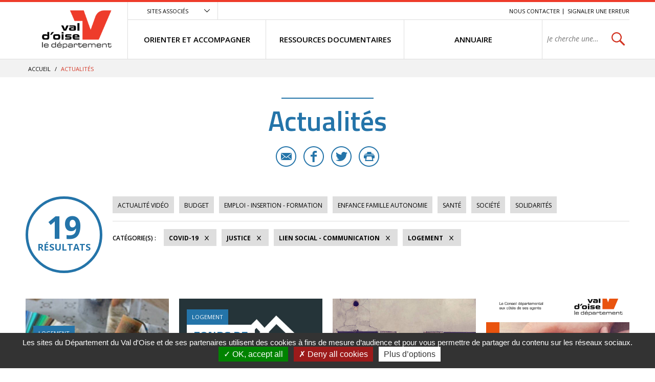

--- FILE ---
content_type: text/html; charset=utf-8
request_url: https://vosolidarites.valdoise.fr/actualites/1726-actualites.htm?categorie=a%3A4%3A%7Bi%3A0%3Bi%3A53%3Bi%3A1%3Bi%3A54%3Bi%3A2%3Bi%3A37%3Bi%3A3%3Bi%3A52%3B%7D
body_size: 8046
content:
<!DOCTYPE html>
<html lang="fr">
<head>
<meta charset="UTF-8">
<title>Actualités - VO SOLIDARITES</title>
<meta http-equiv="X-UA-Compatible" content="IE=edge">
<meta name="Description" content="">
<meta name="Keywords" content="">
<meta name="viewport" content="width=device-width, initial-scale=1.0">
<link rel="shortcut icon" href="/uploads/Image/d6/SIT_ESI_599_SIT_CD95_257_favicon.ico" type="image/x-icon">
<script>var SERVER_ROOT = '/'; var SIT_IMAGE = '/images/GBI_CD95/';</script>

<script src="/include/js/tarteaucitron.js/tarteaucitron.js"></script>
<style>#tarteaucitronDisclaimerAlert a {
    text-decoration: underline;
}
#tarteaucitronDisclaimerAlert a:hover {
    text-decoration: none;
}
.iframe-ratio > div {
    position: absolute;
    top: 0;
    left: 0;
    width: 100% !important;
    height: 100% !important;
}
#tarteaucitronServices ul li {
    display: inherit;
}
#tarteaucitronRoot .tarteaucitronAlertSmallTop, #tarteaucitronRoot .tarteaucitronAlertSmallBottom {
    left: 0;
    right: initial;
}</style>
<script>tarteaucitron.init({
    "privacyUrl": (typeof(tarteaucitronPrivacyUrl) === 'undefined') ? '' : tarteaucitronPrivacyUrl, /* Privacy policy url */
    "hashtag": "#tarteaucitron", /* Open the panel with this hashtag */
    "cookieName": "tarteaucitron", /* Cookie name */
    "orientation": "bottom", /* Banner position (top - bottom) */
    "showAlertSmall": false, /* Show the small banner on bottom right */
    "cookieslist": false, /* Show the cookie list */
    "showIcon": false, /* Show cookie icon to manage cookies */
    "iconPosition": "BottomRight", /* Position of the icon between BottomRight, BottomLeft, TopRight and TopLeft */
    "adblocker": false, /* Show a Warning if an adblocker is detected */
    "DenyAllCta" : true, /* Show the accept all button when highPrivacy on */
    "AcceptAllCta" : true, /* Show the accept all button when highPrivacy on */
    "highPrivacy": true, /* Disable auto consent */
    "handleBrowserDNTRequest": false, /* If Do Not Track == 1, disallow all */
    "removeCredit": true, /* Remove credit link */
    "moreInfoLink": true, /* Show more info link */
    "useExternalCss": false, /* If false, the tarteaucitron.css file will be loaded */
    "useExternalJs": false,
    "bodyPosition": "bottom", /* Position of TAC HTML code (accessibilité) */
    //"cookieDomain": ".my-multisite-domaine.fr", /* Shared cookie for multisite */
    "readmoreLink": "", /* Change the default readmore link */
    "mandatory": true, /* Show a message about mandatory cookies */
    "closePopup": false /* XXX*/
});</script>
<script>(tarteaucitron.job = tarteaucitron.job || []).push('calameo');
(tarteaucitron.job = tarteaucitron.job || []).push('dailymotion');
(tarteaucitron.job = tarteaucitron.job || []).push('vimeo');
(tarteaucitron.job = tarteaucitron.job || []).push('youtube');</script>
<link rel="stylesheet" href="/uploads/Style/_include_css_GAB_CD95_default.css" media="screen, print">
<link rel="stylesheet" href="/include/css/GAB_CD95/print.css" media="print">
<link rel="stylesheet" href="/include/js/jquery/ui/jquery-ui.min.css" media="screen">
<link rel="stylesheet" href="/include/js/jquery/colorbox/colorbox.css" media="screen">
<meta name="viewport" content="width=device-width, initial-scale=1">
<link rel="apple-touch-icon" sizes="57x57" href="/images/GBI_CD95/favicons/apple-touch-icon-57x57.png">
<link rel="apple-touch-icon" sizes="60x60" href="/images/GBI_CD95/favicons/apple-touch-icon-60x60.png">
<link rel="apple-touch-icon" sizes="72x72" href="/images/GBI_CD95/favicons/apple-touch-icon-72x72.png">
<link rel="apple-touch-icon" sizes="76x76" href="/images/GBI_CD95/favicons/apple-touch-icon-76x76.png">
<link rel="apple-touch-icon" sizes="114x114" href="/images/GBI_CD95/favicons/apple-touch-icon-114x114.png">
<link rel="apple-touch-icon" sizes="120x120" href="/images/GBI_CD95/favicons/apple-touch-icon-120x120.png">
<link rel="apple-touch-icon" sizes="144x144" href="/images/GBI_CD95/favicons/apple-touch-icon-144x144.png">
<link rel="apple-touch-icon" sizes="152x152" href="/images/GBI_CD95/favicons/apple-touch-icon-152x152.png">
<link rel="apple-touch-icon" sizes="180x180" href="/images/GBI_CD95/favicons/apple-touch-icon-180x180.png">
<link rel="icon" type="image/png" href="/images/GBI_CD95/favicons/favicon-32x32.png" sizes="32x32">
<link rel="icon" type="image/png" href="/images/GBI_CD95/favicons/favicon-194x194.png" sizes="194x194">
<link rel="icon" type="image/png" href="/images/GBI_CD95/favicons/favicon-96x96.png" sizes="96x96">
<link rel="icon" type="image/png" href="/images/GBI_CD95/favicons/android-chrome-192x192.png" sizes="192x192">
<link rel="icon" type="image/png" href="/images/GBI_CD95/favicons/favicon-16x16.png" sizes="16x16">
<link rel="manifest" href="/images/GBI_CD95/favicons/manifest.json">
<link rel="mask-icon" href="/images/GBI_CD95/favicons/safari-pinned-tab.svg">
<link rel="shortcut icon" href="/images/GBI_CD95/favicons/favicon.ico">
<meta name="msapplication-TileColor" content="#ffffff">
<meta name="msapplication-TileImage" content="/images/GBI_CD95/favicons/mstile-144x144.png">
<meta name="msapplication-config" content="/images/GBI_CD95/favicons/browserconfig.xml">
<meta name="theme-color" content="#ffffff">
<script>
    var tarteaucitronExpireInDay = true,
        tarteaucitronForceExpire = 90,
        tarteaucitronCustomText = {
          "alertBigPrivacy": "Les sites du Département du Val d'Oise et de ses partenaires utilisent des cookies à fins de mesure d’audience et pour vous permettre de partager du contenu sur les réseaux sociaux.",
          "personalize": "Plus d’options"
        };
</script>

    <meta property="og:url" content="https://vosolidarites.valdoise.fr/1726-actualites.htm"/>
    <meta property="og:title" content="Actualités" />
    <meta property="og:description" content=""/><meta property="og:image" content="https://vosolidarites.valdoise.fr/uploads/Image/06/SIT_ESI_599_SIT_CD95_945_SIT_CD95_595_logo-valdoise.png"/><meta property="og:updated_time" content="1586355272"/>
<link rel="next" href="https://vosolidarites.valdoise.fr/actualites/1726-actualites.htm?categorie=a%3A4%3A%7Bi%3A0%3Bi%3A54%3Bi%3A1%3Bi%3A53%3Bi%3A2%3Bi%3A52%3Bi%3A3%3Bi%3A37%3B%7D&amp;ip=2&amp;op=ACT_DATE+desc%2CACT_LIBELLE+asc&amp;cp=5ff9c921cc519db335e0&amp;mp=8#p" />
<script type="text/javascript">
    tarteaucitron.user.gajsUa = 'UA-109960336-1';
    tarteaucitron.user.gajsMore = function () { /* add here your optionnal _ga.push() */ };
    (tarteaucitron.job = tarteaucitron.job || []).push('gajs');

tarteaucitron.user.matomoId = 71;
(tarteaucitron.job = tarteaucitron.job || []).push('matomo');
tarteaucitron.user.matomoHost = "https://matomo.eolas-services.com/";
</script>
<script src="/include/js/modernizr-custom.js" ></script>
<script src="/include/js/jquery/jquery.min.js" ></script>
<script src="/include/js/jquery/ui/jquery-ui.min.js" ></script>
<script src="/include/js/jquery/ui/i18n/datepicker-fr.js" ></script>
<script src="/include/js/jquery/colorbox/jquery.colorbox-min.js" ></script>
<script src="/include/js/jquery/colorbox/i18n/jquery.colorbox-fr.js" ></script>
<script src="/include/js/core.js.php" ></script>
<script src="/include/flashplayer/jwplayer/jwplayer.js" ></script>
<script src="/include/js/audiodescription.js" ></script>
<script src="/include/js/CMS/jquery.blockResponsive.js" ></script>
<script src="/include/js/CMS/showHide.js" ></script>
<script src="/include/js/link.ajaxifier.js" ></script>
<script src="/include/gabarit_site/GAB_CD95/script.js" ></script>
<script src="/include/js/jquery/customselect/jquery.customSelect.min.js" ></script>
<script src="/include/js/CMS/customMultiSelect.js" ></script>
<script src="/include/js/CMS/jquery.infiniteScroll.js" ></script>
</head>
<body>
<script>document.body.className="withJS"</script>
<div id="documentOuter">
    <div id="lateralContainer">
        <div class="menuLateral"></div>
    </div>
    <div id="document" class="interne theme_actualite">
      

<header role="banner" id="bandeauHaut">
            <div id="listeSiteAssocie">
            <div class="innerCenter">
                <ul>
                                                        <li><a href="https://www.valdoise.fr" class="external"><img src="/uploads/Image/ba/IMF_MEASITEASSOCIE/GAB_CD95/7707_576_site-departement-du-Val-d-Oise.jpg" alt="Conseil départemental du Val d&#039;Oise nouvel onglet"></a></li>
                                                                            <li><a href="https://www.mdph.valdoise.fr/" class="external"><img src="/uploads/Image/bb/IMF_MEASITEASSOCIE/GAB_CD95/7708_617_site-MDPH.jpg" alt="Maison départemental du Handicap nouvel onglet"></a></li>
                                                                            <li><a href="https://www.senior.valdoise.fr/" class="external"><img src="/uploads/Image/8f/IMF_MEASITEASSOCIE/GAB_CD95/7711_813_site-seniors-valdoise.jpg" alt="Site seniors valdoise nouvel onglet"></a></li>
                                                                            <li><a href="https://www.valdoisehabitat.fr/" class="external"><img src="/uploads/Image/2d/IMF_MEASITEASSOCIE/GAB_CD95/7705_448_Val-d-Oise-Habitat.jpg" alt="Val d&#039;Oise Habitat nouvel onglet"></a></li>
                                                    </ul>
            </div>
        </div>
        <div class="innerCenter">
                <div class="desktop-table">
            <div class="desktop-cell logoTitre">
                                                                            <a href="https://vosolidarites.valdoise.fr/"><img alt="Val d'Oise le département - accueil" src="/uploads/Image/06/SIT_ESI_599_SIT_CD95_945_SIT_CD95_595_logo-valdoise.png"></a>
                                                </div>

            <div class="desktop-cell navigation">
                
                                        <div class="scroll-hidden clearfix">
                                                <div class="accesSiteAssocie">
                            <a id="btnSiteAssocie" href="#siteAssocie" data-type="showhide" data-selector="#listeSiteAssocie" data-slide="300" data-state="0" data-cssclass="close@open">Sites associés</a>
                        </div>
                                                                        <ul id="accesRapide">
                            <li><a class="lienEvitement" href="#menu">Menu</a></li>
                            <li><a class="lienEvitement" href="#contenu">Contenu</a></li>
                                                            <li><a class="lienEvitement accBlocSearch" href="#blocRech">Recherche</a></li>
                                                                                        <li><a href="https://vosolidarites.valdoise.fr/1725-nous-contacter.htm">Nous contacter</a></li>
                                                            <li><a href="https://vosolidarites.valdoise.fr/2389-signaler-une-erreur.htm">Signaler une erreur</a></li>
                                                    </ul>
                                            </div>

                                        <nav role="navigation" id="menu" class="desktop-table">
                                                    <ul class="menuNiv1">
                                                                <li class="nav1"><a href="https://vosolidarites.valdoise.fr/1715-orienter-et-accompagner.htm"><span>ORIENTER ET ACCOMPAGNER</span></a>
                                                                            <div class="sousMenu">
                                            <div class="menuNiv2Wrapper">
                                                <ul class="menuNiv2">
                                                                                                        <li class="groupeNav2">
                                                        <ul>
                                                                                                                        <li class="nav2"><a href="https://vosolidarites.valdoise.fr/1716-sante-handicap.htm"><span>SANTÉ / HANDICAP</span></a></li>
                                                                                                                        <li class="nav2"><a href="https://vosolidarites.valdoise.fr/1719-acces-aux-droits-budge-aides-financieres.htm"><span>ACCÈS AUX DROITS / BUDGET / AIDES FINANCIÈRES</span></a></li>
                                                                                                                        <li class="nav2"><a href="https://vosolidarites.valdoise.fr/1722-jusitice-et-droits.htm"><span>JUSTICE / DROITS</span></a></li>
                                                                                                                    </ul>
                                                    </li>
                                                                                                        <li class="groupeNav2">
                                                        <ul>
                                                                                                                        <li class="nav2"><a href="https://vosolidarites.valdoise.fr/1717-logement.htm"><span>LOGEMENT / HÉBERGEMENT</span></a></li>
                                                                                                                        <li class="nav2"><a href="https://vosolidarites.valdoise.fr/1720-enfance-famille.htm"><span>ENFANCE / FAMILLE / AUTONOMIE</span></a></li>
                                                                                                                        <li class="nav2"><a href="https://vosolidarites.valdoise.fr/1723-emploi-insertion-formation.htm"><span>EMPLOI / FORMATION / INSERTION</span></a></li>
                                                                                                                    </ul>
                                                    </li>
                                                                                                        <li class="groupeNav2">
                                                        <ul>
                                                                                                                        <li class="nav2"><a href="https://vosolidarites.valdoise.fr/1718-transports-et-mobilite.htm"><span>TRANSPORTS / MOBILITÉ</span></a></li>
                                                                                                                        <li class="nav2"><a href="https://vosolidarites.valdoise.fr/1721-le-lien-social-linguistique-et-communication.htm"><span>LIEN SOCIAL / LINGUISTIQUE / COMMUNICATION</span></a></li>
                                                                                                                    </ul>
                                                    </li>
                                                                                                                                                                                                                        <li class="encartMEA">
                                                                                                                        <div class="image"><img src="/uploads/Image/06/IMF_MEAMENU/GAB_CD95/64552_520_FSL.png" alt=""></div>
                                                                                                                        <div class="innerEncartMEA">
                                                                <div class="zoomSur">Zoom sur</div>
                                                                <div class="titre">
                                                                                                                                            <a href="https://vosolidarites.valdoise.fr/1792-fonds-de-solidarite-logement.htm">
                                                                                                                                        FSL - nouveaux imprimés                                                                                                                                        </a>
                                                                                                                                    </div>
                                                                                                                            </div>
                                                        </li>
                                                                                                                                                            </ul>
                                            </div>
                                        </div>
                                                                    </li>
                                                                <li class="nav1"><a href="https://vosolidarites.valdoise.fr/1646-ressources.htm"><span>RESSOURCES DOCUMENTAIRES</span></a>
                                                                    </li>
                                                                <li class="nav1"><a href="https://vosolidarites.valdoise.fr/1647-se-documenter.htm"><span>ANNUAIRE</span></a>
                                                                    </li>
                                                                                                <li class="recherche">
                                                                                                            <div role="search" class="js-block-responsive" data-mobile="#document::first" data-tablet="#document::first" data-desktop="#menu .recherche::first">
                                            <form method="get" action="https://vosolidarites.valdoise.fr/1929-recherche.htm" id="champRecherche">
                                                <div class="desktop_hidden"><a id="closeRecherche" class="btnFermerBlanc">Fermer</a></div>
                                                <div class="table">
                                                    <label for="searchString" class="visuallyhidden">Rechercher sur le site</label>
                                                    <span><input class="acpSearch" type="search" id="searchString" name="searchString" value="" placeholder="Je cherche une information, un service..."></span>
                                                    <span><input type="submit" id="searchSubmit" name="search" value="OK" title="lancer la recherche"> <input type="hidden" name="idtf" value="1929"></span>
                                                </div>
                                                <div id="acpContainer"></div>
                                            </form>
                                                                                    </div>
                                                                                                    </li>
                            </ul>
                                            </nav>
                            </div>
        </div>

                <div class="mobile-table">
            <div class="mobile-cell">
                                <button id="toggleMenu" data-page="1726">Menu</button>
            </div>
            <div class="mobile-cell logoTitre">
                                                                            <a href="https://vosolidarites.valdoise.fr/"><img alt="ESI" src="/uploads/Image/06/SIT_ESI_599_SIT_CD95_945_SIT_CD95_595_logo-valdoise.png"></a>
                                                </div>
            <div class="mobile-cell recherche">
                <button id="toggleSearch">Rechercher</button>
            </div>
        </div>
    </div>
</header>



            <div id="ariane">
        <div class="innerCenter">            <div itemscope itemtype="http://data-vocabulary.org/Breadcrumb">
                <a href="https://vosolidarites.valdoise.fr/" itemprop="url"><span itemprop="title">Accueil</span></a>  /
            </div>
                        <div itemscope itemtype="http://data-vocabulary.org/Breadcrumb">
                <span itemprop="title">Actualités</span>
            </div>
        </div>
    </div>
    
        
              <main role="main" id="corps">
        <div class="innerCenter">
                    
<div id="contenu">
    <div class="titrePage">
                    <h1>Actualités</h1>
            <div class="userTools">
    <ul>
                <li>
            <a href="mailto:?subject=VO%20SOLIDARITES%20-%20Conseil%20d%C3%A9partemental%20du%20Val%20d%E2%80%99Oise&body=Bonjour%2C%20nous%20vous%20invitions%20%C3%A0%20lire%20cette%20page%20%C2%AB%20Actualit%C3%A9s%20%C2%BB%20%3A%20http%3A%2F%2Fvosolidarites.valdoise.frhttps://vosolidarites.valdoise.fr/1726-actualites.htm%2C%20via%20valdoise.fr%20le%20site%20du%20Conseil%20d%C3%A9partemental%20du%20Val%20d%E2%80%99Oise" title="Partager cette page par e-mail" class="email">E-mail</a>
        </li>
                        <li>
            <a target="_blank" href="https://www.facebook.com/sharer/sharer.php?u=https://vosolidarites.valdoise.fr/1726-actualites.htm" title="Partager cette page sur Facebook" class="facebook">Facebook</a>
        </li>
                        <li>
            <a href="https://twitter.com/intent/tweet?text=Actualit%C3%A9s+https://vosolidarites.valdoise.fr/1726-actualites.htm+via+%40valdoise" title="Partager cette page sur Twitter" class="twitter">Twitter</a>
        </li>
                        <li>
            <a id="userPrint" rel="nofollow" href="#" title="Lancer l'impression" class="print">Imprimer</a>
        </li>
            </ul>
</div>
            </div>
<div id="par15550" class="paragraphe txt"><div class="innerParagraphe"></div></div><div id="par11759" class="paragraphe tpl TPL_ACTUALITELISTE"><div class="innerParagraphe">
<div class="ajaxifier-container-custom">

    <div class="resultat-table">
        <div>
            <span class="resultat-disc">
                <span class="nb">19</span>
                <span class="txt">résultats</span>
            </span>
        </div>

        <div>
                        <div class="filtre">
                <ul>
                                        <li>
                        <a data-type="ajaxifier" href="https://vosolidarites.valdoise.fr/actualites/1726-actualites.htm?video=1&amp;categorie=a%3A4%3A%7Bi%3A0%3Bi%3A53%3Bi%3A1%3Bi%3A54%3Bi%3A2%3Bi%3A37%3Bi%3A3%3Bi%3A52%3B%7D">Actualité vidéo</a>
                    </li>
                                                                <li>
                        <a data-type="ajaxifier" href="https://vosolidarites.valdoise.fr/actualites/1726-actualites.htm?categorie=a%3A5%3A%7Bi%3A0%3Bi%3A53%3Bi%3A1%3Bi%3A54%3Bi%3A2%3Bi%3A37%3Bi%3A3%3Bi%3A52%3Bi%3A4%3Bi%3A39%3B%7D">Budget</a>
                    </li>
                                        <li>
                        <a data-type="ajaxifier" href="https://vosolidarites.valdoise.fr/actualites/1726-actualites.htm?categorie=a%3A5%3A%7Bi%3A0%3Bi%3A53%3Bi%3A1%3Bi%3A54%3Bi%3A2%3Bi%3A37%3Bi%3A3%3Bi%3A52%3Bi%3A4%3Bi%3A40%3B%7D">Emploi - Insertion - Formation</a>
                    </li>
                                        <li>
                        <a data-type="ajaxifier" href="https://vosolidarites.valdoise.fr/actualites/1726-actualites.htm?categorie=a%3A5%3A%7Bi%3A0%3Bi%3A53%3Bi%3A1%3Bi%3A54%3Bi%3A2%3Bi%3A37%3Bi%3A3%3Bi%3A52%3Bi%3A4%3Bi%3A47%3B%7D">Enfance Famille Autonomie</a>
                    </li>
                                        <li>
                        <a data-type="ajaxifier" href="https://vosolidarites.valdoise.fr/actualites/1726-actualites.htm?categorie=a%3A5%3A%7Bi%3A0%3Bi%3A53%3Bi%3A1%3Bi%3A54%3Bi%3A2%3Bi%3A37%3Bi%3A3%3Bi%3A52%3Bi%3A4%3Bi%3A36%3B%7D">Santé</a>
                    </li>
                                        <li>
                        <a data-type="ajaxifier" href="https://vosolidarites.valdoise.fr/actualites/1726-actualites.htm?categorie=a%3A5%3A%7Bi%3A0%3Bi%3A53%3Bi%3A1%3Bi%3A54%3Bi%3A2%3Bi%3A37%3Bi%3A3%3Bi%3A52%3Bi%3A4%3Bi%3A83%3B%7D">Société</a>
                    </li>
                                        <li>
                        <a data-type="ajaxifier" href="https://vosolidarites.valdoise.fr/actualites/1726-actualites.htm?categorie=a%3A5%3A%7Bi%3A0%3Bi%3A53%3Bi%3A1%3Bi%3A54%3Bi%3A2%3Bi%3A37%3Bi%3A3%3Bi%3A52%3Bi%3A4%3Bi%3A82%3B%7D">Solidarités</a>
                    </li>
                                    </ul>
            </div>
            
            <hr>
            <div class="filtre">
                <span class="label">Catégorie(s)&nbsp;:</span>
                <ul>
                                                                                    <li>
                        <a class="actif" data-type="ajaxifier" href="https://vosolidarites.valdoise.fr/actualites/1726-actualites.htm?categorie=a%3A3%3A%7Bi%3A0%3Bi%3A53%3Bi%3A2%3Bi%3A37%3Bi%3A3%3Bi%3A52%3B%7D">COVID-19</a>
                    </li>
                                            <li>
                        <a class="actif" data-type="ajaxifier" href="https://vosolidarites.valdoise.fr/actualites/1726-actualites.htm?categorie=a%3A3%3A%7Bi%3A1%3Bi%3A54%3Bi%3A2%3Bi%3A37%3Bi%3A3%3Bi%3A52%3B%7D">Justice</a>
                    </li>
                                            <li>
                        <a class="actif" data-type="ajaxifier" href="https://vosolidarites.valdoise.fr/actualites/1726-actualites.htm?categorie=a%3A3%3A%7Bi%3A0%3Bi%3A53%3Bi%3A1%3Bi%3A54%3Bi%3A2%3Bi%3A37%3B%7D">Lien social - Communication</a>
                    </li>
                                            <li>
                        <a class="actif" data-type="ajaxifier" href="https://vosolidarites.valdoise.fr/actualites/1726-actualites.htm?categorie=a%3A3%3A%7Bi%3A0%3Bi%3A53%3Bi%3A1%3Bi%3A54%3Bi%3A3%3Bi%3A52%3B%7D">Logement</a>
                    </li>
                                                            </ul>
            </div>
        </div>
    </div>

            <ul class="liste blocPar4 js-infiniteScroll" data-url="/include/ajax/ajax.actualiteListe.php?categorie=a:4:{i:0;i:53;i:1;i:54;i:2;i:37;i:3;i:52;}">
        
        <li class="item actualite">
        <div class="itemInfo">
            <div class="itemZoom">
                                <a href="https://vosolidarites.valdoise.fr/actualite/2173/1726-aide-a-l-amelioration-du-logement-une-aide-du-fsl-en-experimentation.htm"><img src="/uploads/Image/64/IMF_LISTEVIGNETTE/GAB_CD95/67819_252_fsl-aad.jpg" alt=""></a>
                            </div>
            <div class="libelleCategorie">
                <a href="https://vosolidarites.valdoise.fr/actualite/2173/1726-aide-a-l-amelioration-du-logement-une-aide-du-fsl-en-experimentation.htm">
                    <div class="categorie">Logement</div>
                                        <h2><span>Aide à l&#039;amélioration du logement, une aide du FSL en expérimentation</span></h2>
                </a>
            </div>
        </div>
                <div class="resume">
            <a href="https://vosolidarites.valdoise.fr/actualite/2173/1726-aide-a-l-amelioration-du-logement-une-aide-du-fsl-en-experimentation.htm">
                <span class="lien">En savoir plus</span>
                <p>Pour un chez soi en bon état</p>
            </a>
        </div>
        <div class="itemPartage">
                        <a href="mailto:?subject=Aide%20%C3%A0%20l%27am%C3%A9lioration%20du%20logement%2C%20une%20aide%20du%20FSL%20en%20exp%C3%A9rimentation%20-%20Conseil%20d%C3%A9partemental%20du%20Val%20d%E2%80%99Oise&body=Bonjour%2C%20nous%20vous%20invitions%20%C3%A0%20lire%20cet%20article%20%C2%AB%20Aide%20%C3%A0%20l%27am%C3%A9lioration%20du%20logement%2C%20une%20aide%20du%20FSL%20en%20exp%C3%A9rimentation%20%C2%BB%20%3A%20https://vosolidarites.valdoise.fr/actualite/2173/1726-aide-a-l-amelioration-du-logement-une-aide-du-fsl-en-experimentation.htm%2C%20via%20valdoise.fr%20le%20site%20du%20Conseil%20d%C3%A9partemental%20du%20Val%20d%E2%80%99Oise" class="email" title="Partager cette actualité par e-mail">E-mail</a>
                                    <a href="https://www.facebook.com/sharer/sharer.php?u=https://vosolidarites.valdoise.fr/actualite/2173/1726-aide-a-l-amelioration-du-logement-une-aide-du-fsl-en-experimentation.htm" class="facebook" title="Partager cette actualité sur Facebook">Facebook</a>
                                    <a href="https://twitter.com/intent/tweet?text=Aide+%C3%A0+l%27am%C3%A9lioration+du+logement%2C+une+aide+du+FSL+en+exp%C3%A9rimentation+https://vosolidarites.valdoise.fr/actualite/2173/1726-aide-a-l-amelioration-du-logement-une-aide-du-fsl-en-experimentation.htm+via+%40valdoise" class="twitter" title="Partager cette actualité sur Twitter">Twitter</a>
                    </div>
            </li>
        <li class="item actualite">
        <div class="itemInfo">
            <div class="itemZoom">
                                <a href="https://vosolidarites.valdoise.fr/actualite/1983/1726-fonds-de-solidarite-logement-un-nouveau-reglement-interieur.htm"><img src="/uploads/Image/06/IMF_LISTEVIGNETTE/GAB_CD95/64552_520_FSL.png" alt=""></a>
                            </div>
            <div class="libelleCategorie">
                <a href="https://vosolidarites.valdoise.fr/actualite/1983/1726-fonds-de-solidarite-logement-un-nouveau-reglement-interieur.htm">
                    <div class="categorie">Logement</div>
                                        <h2><span>Fonds de Solidarité Logement - un nouveau règlement intérieur</span></h2>
                </a>
            </div>
        </div>
                <div class="resume">
            <a href="https://vosolidarites.valdoise.fr/actualite/1983/1726-fonds-de-solidarite-logement-un-nouveau-reglement-interieur.htm">
                <span class="lien">En savoir plus</span>
                <p>Dans le cadre de l&#039;internalisation de la gestion du dispositif, le règlement intérieur a été mis à jour.<br>Par ailleurs le montant de l&#039;aide à...</p>
            </a>
        </div>
        <div class="itemPartage">
                        <a href="mailto:?subject=Fonds%20de%20Solidarit%C3%A9%20Logement%20-%20un%20nouveau%20r%C3%A8glement%20int%C3%A9rieur%20-%20Conseil%20d%C3%A9partemental%20du%20Val%20d%E2%80%99Oise&body=Bonjour%2C%20nous%20vous%20invitions%20%C3%A0%20lire%20cet%20article%20%C2%AB%20Fonds%20de%20Solidarit%C3%A9%20Logement%20-%20un%20nouveau%20r%C3%A8glement%20int%C3%A9rieur%20%C2%BB%20%3A%20https://vosolidarites.valdoise.fr/actualite/1983/1726-fonds-de-solidarite-logement-un-nouveau-reglement-interieur.htm%2C%20via%20valdoise.fr%20le%20site%20du%20Conseil%20d%C3%A9partemental%20du%20Val%20d%E2%80%99Oise" class="email" title="Partager cette actualité par e-mail">E-mail</a>
                                    <a href="https://www.facebook.com/sharer/sharer.php?u=https://vosolidarites.valdoise.fr/actualite/1983/1726-fonds-de-solidarite-logement-un-nouveau-reglement-interieur.htm" class="facebook" title="Partager cette actualité sur Facebook">Facebook</a>
                                    <a href="https://twitter.com/intent/tweet?text=Fonds+de+Solidarit%C3%A9+Logement+-+un+nouveau+r%C3%A8glement+int%C3%A9rieur+https://vosolidarites.valdoise.fr/actualite/1983/1726-fonds-de-solidarite-logement-un-nouveau-reglement-interieur.htm+via+%40valdoise" class="twitter" title="Partager cette actualité sur Twitter">Twitter</a>
                    </div>
            </li>
        <li class="item actualite">
        <div class="itemInfo">
            <div class="itemZoom">
                                <a href="https://vosolidarites.valdoise.fr/actualite/1564/1726-maraudes-mixtes-quesako.htm"><img src="/uploads/Image/2b/IMF_LISTEVIGNETTE/GAB_CD95/9581_865_Insalubrite.jpg" alt=""></a>
                            </div>
            <div class="libelleCategorie">
                <a href="https://vosolidarites.valdoise.fr/actualite/1564/1726-maraudes-mixtes-quesako.htm">
                    <div class="categorie">Logement</div>
                                        <h2><span>Maraudes mixtes - quesako</span></h2>
                </a>
            </div>
        </div>
                <div class="resume">
            <a href="https://vosolidarites.valdoise.fr/actualite/1564/1726-maraudes-mixtes-quesako.htm">
                <span class="lien">En savoir plus</span>
                <p>Les &quot;Maraudes mixtes&quot; ou comment sortir les enfants de la rue, des squats et des bidonvilles par un accompagnement des familles</p>
            </a>
        </div>
        <div class="itemPartage">
                        <a href="mailto:?subject=Maraudes%20mixtes%20-%20quesako%20-%20Conseil%20d%C3%A9partemental%20du%20Val%20d%E2%80%99Oise&body=Bonjour%2C%20nous%20vous%20invitions%20%C3%A0%20lire%20cet%20article%20%C2%AB%20Maraudes%20mixtes%20-%20quesako%20%C2%BB%20%3A%20https://vosolidarites.valdoise.fr/actualite/1564/1726-maraudes-mixtes-quesako.htm%2C%20via%20valdoise.fr%20le%20site%20du%20Conseil%20d%C3%A9partemental%20du%20Val%20d%E2%80%99Oise" class="email" title="Partager cette actualité par e-mail">E-mail</a>
                                    <a href="https://www.facebook.com/sharer/sharer.php?u=https://vosolidarites.valdoise.fr/actualite/1564/1726-maraudes-mixtes-quesako.htm" class="facebook" title="Partager cette actualité sur Facebook">Facebook</a>
                                    <a href="https://twitter.com/intent/tweet?text=Maraudes+mixtes+-+quesako+https://vosolidarites.valdoise.fr/actualite/1564/1726-maraudes-mixtes-quesako.htm+via+%40valdoise" class="twitter" title="Partager cette actualité sur Twitter">Twitter</a>
                    </div>
            </li>
        <li class="item actualite">
        <div class="itemInfo">
            <div class="itemZoom">
                                <a href="https://vosolidarites.valdoise.fr/actualite/1383/1726-synthese-diagnostic-sur-la-prevention-des-expulsions.htm"><img src="/uploads/Image/09/IMF_LISTEVIGNETTE/GAB_CD95/33884_902_Synthese-diagnostic-prevention-des-expulsions.png" alt=""></a>
                            </div>
            <div class="libelleCategorie">
                <a href="https://vosolidarites.valdoise.fr/actualite/1383/1726-synthese-diagnostic-sur-la-prevention-des-expulsions.htm">
                    <div class="categorie">Logement</div>
                                        <h2><span>Synthèse - Diagnostic sur la prévention des expulsions</span></h2>
                </a>
            </div>
        </div>
                <div class="resume">
            <a href="https://vosolidarites.valdoise.fr/actualite/1383/1726-synthese-diagnostic-sur-la-prevention-des-expulsions.htm">
                <span class="lien">En savoir plus</span>
                <p>La Prévention des expulsions, un objectif multi-partenarial pour limiter les risques d&#039;exclusion sociale </p>
            </a>
        </div>
        <div class="itemPartage">
                        <a href="mailto:?subject=Synth%C3%A8se%20-%20Diagnostic%20sur%20la%20pr%C3%A9vention%20des%20expulsions%20-%20Conseil%20d%C3%A9partemental%20du%20Val%20d%E2%80%99Oise&body=Bonjour%2C%20nous%20vous%20invitions%20%C3%A0%20lire%20cet%20article%20%C2%AB%20Synth%C3%A8se%20-%20Diagnostic%20sur%20la%20pr%C3%A9vention%20des%20expulsions%20%C2%BB%20%3A%20https://vosolidarites.valdoise.fr/actualite/1383/1726-synthese-diagnostic-sur-la-prevention-des-expulsions.htm%2C%20via%20valdoise.fr%20le%20site%20du%20Conseil%20d%C3%A9partemental%20du%20Val%20d%E2%80%99Oise" class="email" title="Partager cette actualité par e-mail">E-mail</a>
                                    <a href="https://www.facebook.com/sharer/sharer.php?u=https://vosolidarites.valdoise.fr/actualite/1383/1726-synthese-diagnostic-sur-la-prevention-des-expulsions.htm" class="facebook" title="Partager cette actualité sur Facebook">Facebook</a>
                                    <a href="https://twitter.com/intent/tweet?text=Synth%C3%A8se+-+Diagnostic+sur+la+pr%C3%A9vention+des+expulsions+https://vosolidarites.valdoise.fr/actualite/1383/1726-synthese-diagnostic-sur-la-prevention-des-expulsions.htm+via+%40valdoise" class="twitter" title="Partager cette actualité sur Twitter">Twitter</a>
                    </div>
            </li>
        <li class="item actualite">
        <div class="itemInfo">
            <div class="itemZoom">
                                <a href="https://vosolidarites.valdoise.fr/actualite/1152/1726-covid-19-fil-d-info-du-27-04-2020-au-....htm"><img src="/uploads/Image/9d/IMF_LISTEVIGNETTE/GAB_CD95/28982_593_COVID19.png" alt=""></a>
                            </div>
            <div class="libelleCategorie">
                <a href="https://vosolidarites.valdoise.fr/actualite/1152/1726-covid-19-fil-d-info-du-27-04-2020-au-....htm">
                    <div class="categorie">COVID-19</div>
                                        <h2><span>COVID-19 Fil d&#039;info du 27/04/2020 au ...</span></h2>
                </a>
            </div>
        </div>
                <div class="resume">
            <a href="https://vosolidarites.valdoise.fr/actualite/1152/1726-covid-19-fil-d-info-du-27-04-2020-au-....htm">
                <span class="lien">En savoir plus</span>
                <p>Un fil d&#039;info pour répertorier : les initiatives de solidarité envers les plus fragiles et les familles; les dispositifs de maintien des droits...</p>
            </a>
        </div>
        <div class="itemPartage">
                        <a href="mailto:?subject=COVID-19%20Fil%20d%27info%20du%2027%2F04%2F2020%20au%20...%20-%20Conseil%20d%C3%A9partemental%20du%20Val%20d%E2%80%99Oise&body=Bonjour%2C%20nous%20vous%20invitions%20%C3%A0%20lire%20cet%20article%20%C2%AB%20COVID-19%20Fil%20d%27info%20du%2027%2F04%2F2020%20au%20...%20%C2%BB%20%3A%20https://vosolidarites.valdoise.fr/actualite/1152/1726-covid-19-fil-d-info-du-27-04-2020-au-....htm%2C%20via%20valdoise.fr%20le%20site%20du%20Conseil%20d%C3%A9partemental%20du%20Val%20d%E2%80%99Oise" class="email" title="Partager cette actualité par e-mail">E-mail</a>
                                    <a href="https://www.facebook.com/sharer/sharer.php?u=https://vosolidarites.valdoise.fr/actualite/1152/1726-covid-19-fil-d-info-du-27-04-2020-au-....htm" class="facebook" title="Partager cette actualité sur Facebook">Facebook</a>
                                    <a href="https://twitter.com/intent/tweet?text=COVID-19+Fil+d%27info+du+27%2F04%2F2020+au+...+https://vosolidarites.valdoise.fr/actualite/1152/1726-covid-19-fil-d-info-du-27-04-2020-au-....htm+via+%40valdoise" class="twitter" title="Partager cette actualité sur Twitter">Twitter</a>
                    </div>
            </li>
        <li class="item actualite">
        <div class="itemInfo">
            <div class="itemZoom">
                                <a href="https://vosolidarites.valdoise.fr/actualite/1142/1726-covid-19-fil-d-info-du-9-04-au-24-04-2020.htm"><img src="/uploads/Image/9d/IMF_LISTEVIGNETTE/GAB_CD95/28982_593_COVID19.png" alt=""></a>
                            </div>
            <div class="libelleCategorie">
                <a href="https://vosolidarites.valdoise.fr/actualite/1142/1726-covid-19-fil-d-info-du-9-04-au-24-04-2020.htm">
                    <div class="categorie">COVID-19</div>
                                        <h2><span>COVID-19 Fil d&#039;info du 9/04 au 24/04/2020</span></h2>
                </a>
            </div>
        </div>
                <div class="resume">
            <a href="https://vosolidarites.valdoise.fr/actualite/1142/1726-covid-19-fil-d-info-du-9-04-au-24-04-2020.htm">
                <span class="lien">En savoir plus</span>
                <p>Un fil d&#039;info pour répertorier : les initiatives de solidarité envers les plus fragiles et les familles; les dispositifs de maintien des droits...</p>
            </a>
        </div>
        <div class="itemPartage">
                        <a href="mailto:?subject=COVID-19%20Fil%20d%27info%20du%209%2F04%20au%2024%2F04%2F2020%20-%20Conseil%20d%C3%A9partemental%20du%20Val%20d%E2%80%99Oise&body=Bonjour%2C%20nous%20vous%20invitions%20%C3%A0%20lire%20cet%20article%20%C2%AB%20COVID-19%20Fil%20d%27info%20du%209%2F04%20au%2024%2F04%2F2020%20%C2%BB%20%3A%20https://vosolidarites.valdoise.fr/actualite/1142/1726-covid-19-fil-d-info-du-9-04-au-24-04-2020.htm%2C%20via%20valdoise.fr%20le%20site%20du%20Conseil%20d%C3%A9partemental%20du%20Val%20d%E2%80%99Oise" class="email" title="Partager cette actualité par e-mail">E-mail</a>
                                    <a href="https://www.facebook.com/sharer/sharer.php?u=https://vosolidarites.valdoise.fr/actualite/1142/1726-covid-19-fil-d-info-du-9-04-au-24-04-2020.htm" class="facebook" title="Partager cette actualité sur Facebook">Facebook</a>
                                    <a href="https://twitter.com/intent/tweet?text=COVID-19+Fil+d%27info+du+9%2F04+au+24%2F04%2F2020+https://vosolidarites.valdoise.fr/actualite/1142/1726-covid-19-fil-d-info-du-9-04-au-24-04-2020.htm+via+%40valdoise" class="twitter" title="Partager cette actualité sur Twitter">Twitter</a>
                    </div>
            </li>
        <li class="item actualite">
        <div class="itemInfo">
            <div class="itemZoom">
                                <a href="https://vosolidarites.valdoise.fr/actualite/1139/1726-covid-19-fil-d-info-du-14-03-au-8-04-2020.htm"><img src="/uploads/Image/9d/IMF_LISTEVIGNETTE/GAB_CD95/28982_593_COVID19.png" alt=""></a>
                            </div>
            <div class="libelleCategorie">
                <a href="https://vosolidarites.valdoise.fr/actualite/1139/1726-covid-19-fil-d-info-du-14-03-au-8-04-2020.htm">
                    <div class="categorie">COVID-19</div>
                                        <h2><span>COVID-19 Fil d&#039;info du 14/03 au 8/04/2020</span></h2>
                </a>
            </div>
        </div>
                <div class="resume">
            <a href="https://vosolidarites.valdoise.fr/actualite/1139/1726-covid-19-fil-d-info-du-14-03-au-8-04-2020.htm">
                <span class="lien">En savoir plus</span>
                <p>Un fil d&#039;info pour répertorier : les initiatives de solidarité envers les plus fragiles et les familles; les dispositifs de maintien des droits...</p>
            </a>
        </div>
        <div class="itemPartage">
                        <a href="mailto:?subject=COVID-19%20Fil%20d%27info%20du%2014%2F03%20au%208%2F04%2F2020%20-%20Conseil%20d%C3%A9partemental%20du%20Val%20d%E2%80%99Oise&body=Bonjour%2C%20nous%20vous%20invitions%20%C3%A0%20lire%20cet%20article%20%C2%AB%20COVID-19%20Fil%20d%27info%20du%2014%2F03%20au%208%2F04%2F2020%20%C2%BB%20%3A%20https://vosolidarites.valdoise.fr/actualite/1139/1726-covid-19-fil-d-info-du-14-03-au-8-04-2020.htm%2C%20via%20valdoise.fr%20le%20site%20du%20Conseil%20d%C3%A9partemental%20du%20Val%20d%E2%80%99Oise" class="email" title="Partager cette actualité par e-mail">E-mail</a>
                                    <a href="https://www.facebook.com/sharer/sharer.php?u=https://vosolidarites.valdoise.fr/actualite/1139/1726-covid-19-fil-d-info-du-14-03-au-8-04-2020.htm" class="facebook" title="Partager cette actualité sur Facebook">Facebook</a>
                                    <a href="https://twitter.com/intent/tweet?text=COVID-19+Fil+d%27info+du+14%2F03+au+8%2F04%2F2020+https://vosolidarites.valdoise.fr/actualite/1139/1726-covid-19-fil-d-info-du-14-03-au-8-04-2020.htm+via+%40valdoise" class="twitter" title="Partager cette actualité sur Twitter">Twitter</a>
                    </div>
            </li>
        <li class="item actualite">
        <div class="itemInfo">
            <div class="itemZoom">
                                <a href="https://vosolidarites.valdoise.fr/actualite/1140/1726-numero-de-soutien-a-la-parentalite-du-conseil-departemental-du-val-d-oise.htm"><img src="/uploads/Image/b9/IMF_LISTEVIGNETTE/GAB_CD95/29056_177_Accueil-Parentalite-COVID-19.png" alt=""></a>
                            </div>
            <div class="libelleCategorie">
                <a href="https://vosolidarites.valdoise.fr/actualite/1140/1726-numero-de-soutien-a-la-parentalite-du-conseil-departemental-du-val-d-oise.htm">
                    <div class="categorie">COVID-19</div>
                                        <h2><span>Numéro de soutien à la parentalité du Conseil Départemental du Val d&#039;Oise </span></h2>
                </a>
            </div>
        </div>
                <div class="resume">
            <a href="https://vosolidarites.valdoise.fr/actualite/1140/1726-numero-de-soutien-a-la-parentalite-du-conseil-departemental-du-val-d-oise.htm">
                <span class="lien">En savoir plus</span>
                <p>Parentalité : une oreille attentive pour les parents</p>
            </a>
        </div>
        <div class="itemPartage">
                        <a href="mailto:?subject=Num%C3%A9ro%20de%20soutien%20%C3%A0%20la%20parentalit%C3%A9%20du%20Conseil%20D%C3%A9partemental%20du%20Val%20d%27Oise%20%20-%20Conseil%20d%C3%A9partemental%20du%20Val%20d%E2%80%99Oise&body=Bonjour%2C%20nous%20vous%20invitions%20%C3%A0%20lire%20cet%20article%20%C2%AB%20Num%C3%A9ro%20de%20soutien%20%C3%A0%20la%20parentalit%C3%A9%20du%20Conseil%20D%C3%A9partemental%20du%20Val%20d%27Oise%20%20%C2%BB%20%3A%20https://vosolidarites.valdoise.fr/actualite/1140/1726-numero-de-soutien-a-la-parentalite-du-conseil-departemental-du-val-d-oise.htm%2C%20via%20valdoise.fr%20le%20site%20du%20Conseil%20d%C3%A9partemental%20du%20Val%20d%E2%80%99Oise" class="email" title="Partager cette actualité par e-mail">E-mail</a>
                                    <a href="https://www.facebook.com/sharer/sharer.php?u=https://vosolidarites.valdoise.fr/actualite/1140/1726-numero-de-soutien-a-la-parentalite-du-conseil-departemental-du-val-d-oise.htm" class="facebook" title="Partager cette actualité sur Facebook">Facebook</a>
                                    <a href="https://twitter.com/intent/tweet?text=Num%C3%A9ro+de+soutien+%C3%A0+la+parentalit%C3%A9+du+Conseil+D%C3%A9partemental+du+Val+d%27Oise++https://vosolidarites.valdoise.fr/actualite/1140/1726-numero-de-soutien-a-la-parentalite-du-conseil-departemental-du-val-d-oise.htm+via+%40valdoise" class="twitter" title="Partager cette actualité sur Twitter">Twitter</a>
                    </div>
            </li>
        </ul>
    
    <div class="blocNavigation" id="p"><div class="resultatNavigation">8 résultats sur 19 - Page 1/3</div><div class="regletteNavigation"><span class="selected"><strong>1</strong></span><span>[<a data-type="ajaxifier" href="https://vosolidarites.valdoise.fr/actualites/1726-actualites.htm?categorie=a%3A4%3A%7Bi%3A0%3Bi%3A54%3Bi%3A1%3Bi%3A53%3Bi%3A2%3Bi%3A52%3Bi%3A3%3Bi%3A37%3B%7D&amp;ip=2&amp;op=ACT_DATE+desc%2CACT_LIBELLE+asc&amp;cp=5ff9c921cc519db335e0&amp;mp=8#p" title="Consulter la page 2 des résultats">2</a>]</span><span>[<a data-type="ajaxifier" href="https://vosolidarites.valdoise.fr/actualites/1726-actualites.htm?categorie=a%3A4%3A%7Bi%3A0%3Bi%3A54%3Bi%3A1%3Bi%3A53%3Bi%3A2%3Bi%3A52%3Bi%3A3%3Bi%3A37%3B%7D&amp;ip=3&amp;op=ACT_DATE+desc%2CACT_LIBELLE+asc&amp;cp=5ff9c921cc519db335e0&amp;mp=8#p" title="Consulter la page 3 des résultats">3</a>]</span></div></div>
</div>
</div></div></div>
                  </div>
      </main>
          <footer role="contentinfo" id="footer">
        <h2>Restez connectés</h2>
        <div class="innerCenter">

            
                        <div class="tiers centre">
                <div>
                    <h3>Les dernières infos sur @valdoise</h3>
                    <a class="twitter-timeline"  href="https://twitter.com/valdoise" data-height="350">Tweets de @valdoise</a>
                    <script async src="//platform.twitter.com/widgets.js" charset="utf-8"></script>
                </div>
            </div>

            <div class="tiers droite">
                                                                            </div>
        </div>
    </footer>

    <nav id="bandeauBas" role="navigation">
                    <div class="innerCenter">
                <ul>
                                                <li><a href="https://vosolidarites.valdoise.fr/1724-plan-du-site.htm">Plan du site</a></li>
                                                <li><a href="https://vosolidarites.valdoise.fr/1725-nous-contacter.htm">Nous contacter</a></li>
                                                <li><a href="https://vosolidarites.valdoise.fr/2389-signaler-une-erreur.htm">Signaler une erreur</a></li>
                                                <li><a href="https://vosolidarites.valdoise.fr/1985-enquete-de-satisfaction.htm">Enquête de satisfaction</a></li>
                                                <li><a href="http://vosolidarites.valdoise.fr/3462-mentions-legales.htm">Mentions légales</a></li>
                                    </ul>
            </div>
            </nav>

    <button id="hautDePage">Revenir en haut de page</button>
    </div>
</div>
<script>
        $(function () {
            tarteaucitron.addInternalScript("/include/js/tarteaucitron-services/matomotagmanager.js");
        });
        </script><script>
$(document).ready(function () {$('.js-block-responsive').eolasBlockResponsive({
    breakpoints: {
        mobile:  [null, 640],
        tablet:  [640,  899],
        desktop: [899,  null]
    }
});
$("#btnSiteAssocie").eolasShowHide();
$('#userPrint').on('click', function() { window.print(); return false; });

    $('.ajaxifier-container-custom').on('ajax.done', function() {
        $('[data-type="ajaxifier"]', $(this)).data('target', $(this)).CMSlinkAjaxifier();

        $('.js-infiniteScroll', $(this)).eolasInfiniteScroll();
    });
    $('.ajaxifier-container-custom').trigger('ajax.done');

});
</script></body>
</html>
